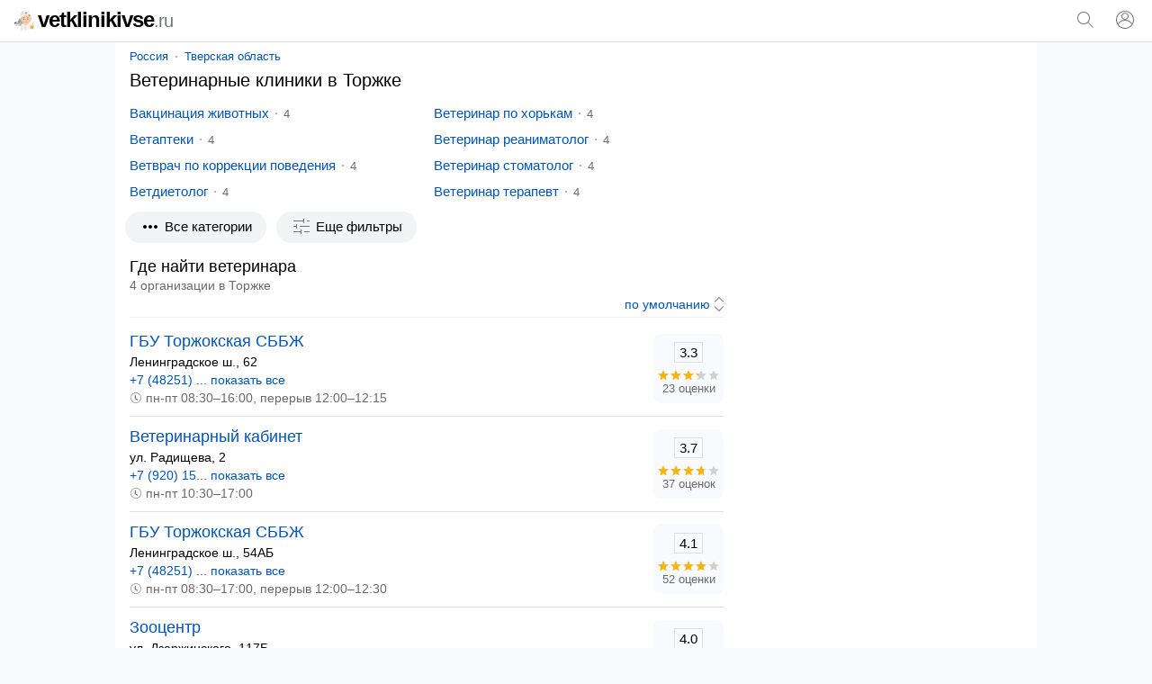

--- FILE ---
content_type: text/html; charset=UTF-8
request_url: https://vetklinikivse.ru/torzhok/
body_size: 15418
content:
<!doctype html><html lang="ru"><head><base href="https://vetklinikivse.ru/"/><title>Ветклиники в Торжке с адресами, телефонами и отзывами</title><meta charset="UTF-8" /><meta name="viewport" content="width=device-width, initial-scale=1.0"><meta name="description" content="Ветеринарные клиники в Торжке с телефонами, графиком работы, предоставляемыми услугами, пользовательскими оценками, поиском, отзывами, сайтами и адресами ближайших ветклиник." /><link rel="canonical" href="https://vetklinikivse.ru/torzhok/"/><link rel="icon" href="favicon.svg" type="image/svg+xml"/><style>body,form[action*="https"] svg,select+svg,fieldset label:last-of-type,a[href="/"],ol li,ol li:last-child,ol div,ol div svg,ol span span,button[type],blockquote svg,ymaps ul,ymaps ul li,ymaps ins[onclick]{margin:0}input[type="submit"],ul,ol,ol li li,button,ymaps ul,ymaps ul li{padding:0}main{margin:0 auto;max-width:1024px}select,label,a[href*="map/"],h2 span,span.title,ol span span,mark,abbr,var{display:block}header span,input[type="search"],input[type="submit"],select[name="sr"],ol div,ol span,ol ol,svg,cite,blockquote b,section a,section span{display:inline-block;vertical-align:middle}var a,footer span,footer a{display:inline-block;vertical-align:top}input[type="submit"],input[type="submit"][id="view"],select[name="sr"],#clear_filter,svg[onclick],ins[onclick],button{cursor:pointer}header i,h1,h2,h3,h4,blockquote b{font-weight:normal}header i,dfn,cite,em,var{font-style:normal}nav,ol div,sub,cite,blockquote b{font-size:13px}select[name="sr"],h2 span,ol ol,mark,footer{font-size:14px}#clear_filter,a,ins[onclick]{color:#0054b9}#clear_filter:hover,a:hover,ins[onclick]:hover{text-decoration:underline}article aside,form[method="post"],h1,h2,h3,h4,p,span.title,ul,ol,blockquote,section,div#ymap{margin:0 16px 16px 16px}select[id],fieldset,label{margin:0 0 16px 0}h2 span,ol div,sub,mark,cite,em,blockquote b{color:#6a6a6a}p+form{margin-bottom:4px}input[type="search"],input[type="submit"],select[name="sr"]{-webkit-appearance:none}input[type="search"]{border:1px solid #70757a;border-radius:80px}ul,ol{list-style:none}p{line-height:20px}#clear_filter,a,ins[onclick],section a:hover,section a.selected,section span{text-decoration:none}select[name="sr"]{background-color:#fff}body,abbr,samp{font-family:arial,sans-serif}ol a,ol ~ ol ins[onclick]{font-size:18px}#cat,#sub{overflow:hidden}body{font-size:15px}@media screen and (min-width: 1000px){body{background:#f8fafd}}header{padding:12px 0;border-bottom:1px solid #dddfe5;position:relative;background:#fff}header span{width:calc(100% - 102px);color:#000;font-size:24px;line-height:20px;letter-spacing:-1px;font-weight:bold;margin:0 0 0 16px}header i{font-size:20px;color:#70757a}header svg{margin-top:-2px}header input[type="submit"]{margin:0 16px;padding:8px 16px;border-radius:80px;background:#f1f3f4;color:#000}main{padding:8px 0}@media screen and (min-width: 1000px){main{background:#fff}}nav{margin:0 0 8px 16px}nav a{position:relative;margin:0 10px}nav a:first-child{margin:0 8px 0 0}nav a:last-child:after{content:none}nav a:after{content:"";width:2px;height:2px;background:#999;position:absolute;border-radius:80px;margin:7px 0 0px 8px}@media screen and (max-width: 999px){nav{white-space:nowrap;-webkit-overflow-scrolling:touch;overflow-x:auto;overflow-y:hidden;position:relative;-webkit-user-select:none;-webkit-tap-highlight-color:transparent}}@media screen and (max-width: 767px){article aside{margin-left:0;margin-right:0}article+aside{margin:0 0 16px 0 !important}}@media screen and (max-width: 999px){article+aside{margin:0 16px 16px 16px}}@media screen and (min-width: 1000px){article{width:calc(100% - 332px);margin-right:16px;display:inline-block;vertical-align:top}article+aside{position:sticky;position:-webkit-sticky;top:16px;width:300px;display:inline-block;vertical-align:top}}article h4{margin-top:24px}form[action*="https"]{display:none;position:absolute;top:0;padding:16px;background:#fff;z-index:1000;width:calc(100% - 32px);border-bottom:solid 1px #f1f1f1;box-shadow:0 6px 18px #0e152f1a, 0 -2px 6px #0e152f05}form.sort{text-align:right;margin:0 16px 4px 16px;padding:0 0 4px 0;border-bottom:solid 1px #f1f1f1}form.sort svg{margin-right:-5px}form[method="post"]{padding:12px;background:#f8fafd;border-radius:16px}form+script+div{display:inline-block}input[type="search"]{width:calc(100% - 133px);padding:8px}input[type="submit"]{width:auto;border:none;background:none;color:#0054b9;font-size:15px}input[type="submit"]:hover{text-decoration:underline}input[type="submit"][id="view"]{font-size:15px;margin:-4px 32px 0 32px}@media screen and (max-width: 320px){input[type="submit"][id="view"]{margin:-4px 22px 0 22px}}input[type="checkbox"]{margin:0 8px 0 0}select[name="sr"]{border:none;width:auto;color:#0054b9;text-align-last:right}fieldset{border:solid 1px #dfe1e5;border-radius:8px;padding:16px}@media screen and (min-width: 1000px){fieldset{columns:2}}legend{font-size:13.3333px;margin:0 0 0 2px;color:#757575}label:last-of-type{margin-bottom:32px}a[href^="user"]{margin:0 10px 0 16px}a[href="/"]{color:#000}a[href="/"]:hover{text-decoration:none}a[href*="map/"]{padding:8px;background:#f1f3f4;color:#000;border-radius:80px;text-align:center;position:relative;width:263px;height:19px;margin:0 auto 16px}a[href*="map/"] svg{margin:-3px 0 0 4px}h1{font-size:20px;line-height:23px}h2{font-size:18px;line-height:21px}h2:first-of-type{margin-bottom:0}h2+aside{margin-top:16px}h2+var{margin-top:16px}h3{font-size:17px;line-height:18px}h4{font-size:16px;line-height:18px}p a+svg{margin-left:4px}span.title{font-size:18px;line-height:21px}ul li{margin:0 0 12px 0}ul li:last-child{margin-bottom:0}#cat{max-height:114px}@media screen and (min-width: 768px){#cat ul{columns:2;column-gap:16px}}#sub{max-height:114px}@media screen and (min-width: 768px){#sub ul{columns:2;column-gap:16px}}.more{max-height:100% !important}@media screen and (max-width: 767px){.more ul{margin-bottom:10px}}ol li{padding:12px 0;border-top:solid 1px #dfe1e5}ol li:last-child{padding-bottom:0}ol li:first-child{padding-top:0;border:none}ol li li{border:none;margin:0 0 4px 0}ol div{width:70px;text-align:center;background:#f8fafd;padding:9px 4px;border-radius:8px}ol div+svg{margin:8px 8px 0 0}ol span span{margin:-16px 0 0 0;position:relative}ol ol{width:calc(100% - 86px);margin:0 8px 0 0}ol svg[onclick]{margin:4px 24px 0 0}ol ~ ol ins[onclick]{margin-right:8px}ol ~ ol ins[onclick]:last-child{font-weight:normal;font-size:14px}svg{margin:-3px 4px 0 0;fill:#70757a}sub{margin:0 0 0 8px;position:relative;padding:0 0 0 8px;vertical-align:baseline}sub:before{content:"";margin-right:8px;width:2px;height:2px;background:#999;position:absolute;border-radius:80px;margin:8px 0 0 -9px}mark{background:none;margin:0 0 0 16px}button{border:none;font-size:15px;color:#0054b9;background:transparent;margin:4px 0 16px 11px}button[onclick="subcat()"],button[onclick="cat()"],button[onclick="category()"]{background:#f1f3f4;color:#000;padding:8px 16px;border-radius:80px;height:35px}button[onclick="filter()"]{background:#f1f3f4;color:#000;padding:8px 16px;border-radius:80px;height:35px}button:focus{outline:none}button:hover{text-decoration:underline}button[disabled]{opacity:0.5;cursor:default}button[disabled]:hover{text-decoration:none}button+a[href*="/metro/"]{margin-left:16px;background:#f1f3f4;color:#000;padding:8px 16px;border-radius:80px;height:35px}button[onclick]+form+div{display:inline-block}cite{margin:10px 0 0 0;width:calc(100% - 24px)}cite:before,cite:after{content:'"'}abbr{padding:2px 0;font-size:15px;border:solid 1px #dddfe5;width:30px;margin:0 auto 4px auto;color:#000}blockquote{padding:12px;border-radius:16px;border:1px solid #dadce0}blockquote div{border-left:solid 4px #ffee58;border-right:none;border-top:none;border-bottom:none;background:#fffde7;padding:4px 4px 4px 8px;margin:4px 0 0 0px}blockquote b{margin:0 0 0 8px;width:calc(100% - 28px)}blockquote p{margin:0 0 0 27px}blockquote p:last-of-type{margin-bottom:0}section a svg{margin-top:-3px;margin-right:0;fill:#0054b9}section a,section span{text-decoration:none;min-width:32px;min-height:32px;line-height:32px;text-align:center;border-radius:80px;margin:8px 12px 0 0}section a:hover,section a.selected,section span{background:#dfe1e5}section span{color:#777}div#ymap{height:350px;border:solid 1px #ebecec;border-radius:8px;overflow:hidden}div.map{position:relative}var{margin:0 16px 0 8px}var a{margin:0 16px 16px 8px}var a:last-of-type:after{content:none}var a:after{content:"";width:2px;height:2px;background:#000;position:absolute;border-radius:80px;margin:9px 0 0px 10px}ymaps ul{columns:1;column-gap:0}ymaps ul li{border:none}ymaps svg[onclick]{margin:2px 16px 0 0}ymaps span{display:inline-block;vertical-align:top;position:relative;margin:0}ymaps span span{margin:0;position:absolute;left:0}hr{background-color:#dadce0;border:0;height:1px;left:0;margin-top:17px;position:absolute;width:100%}footer{padding:0 0 16px 0;background:#f2f2f2;display:flex;flex-wrap:wrap;justify-content:space-around;align-content:center;align-items:center}footer span,footer a{margin:16px 16px 0 16px}footer a{color:#616161} </style><meta name="yandex-verification" content="c535029f245e6ffc" /><meta name="google-site-verification" content="R8Fb18-zZjoBykhnhhvQQnAhsDq7LirDcuu0WSLEiU0" /><script>window.yaContextCb=window.yaContextCb||[]</script><script src="https://yandex.ru/ads/system/context.js" async></script><script type="application/ld+json">{"@context": "https://schema.org","@type": "BreadcrumbList","itemListElement":[{"@type": "ListItem","position": 1,"item":{"@id": "https://vetklinikivse.ru/torzhok/","name": "Торжок"}}]}</script></head><body><script>window.yaContextCb.push(()=>{Ya.Context.AdvManager.render({"blockId": "R-A-2451770-4","type": "fullscreen","platform": "touch"})})</script><script type="text/javascript" > (function(m,e,t,r,i,k,a){m[i]=m[i]||function(){(m[i].a=m[i].a||[]).push(arguments)}; m[i].l=1*new Date(); for (var j = 0; j < document.scripts.length; j++) {if (document.scripts[j].src === r) { return; }} k=e.createElement(t),a=e.getElementsByTagName(t)[0],k.async=1,k.src=r,a.parentNode.insertBefore(k,a)}) (window, document, "script", "https://mc.yandex.ru/metrika/tag.js", "ym"); ym(91530771, "init", { clickmap:true, trackLinks:true, accurateTrackBounce:true }); </script> <noscript><div><img src="https://mc.yandex.ru/watch/91530771" style="position:absolute; left:-9999px;" alt="" /></div></noscript><script async src="https://www.googletagmanager.com/gtag/js?id=G-4DGCJW3L1G"></script> <script> window.dataLayer = window.dataLayer || []; function gtag(){dataLayer.push(arguments);} gtag('js', new Date()); gtag('config', 'G-4DGCJW3L1G'); </script><header><span><a href="/"><svg xmlns="http://www.w3.org/2000/svg" viewBox="0 0 512 512" width="22" height="22"><path style="fill:#E2AF66;" d="M468.442,408.483c-4.757,0-8.614-3.857-8.614-8.614V337.85c0-13.616,11.077-24.693,24.693-24.693 c4.116,0,7.465-3.349,7.465-7.465c0-4.757,3.857-8.614,8.614-8.614c4.757,0,8.614,3.857,8.614,8.614 c0,13.616-11.077,24.693-24.693,24.693c-4.116,0-7.465,3.349-7.465,7.465v62.019C477.056,404.628,473.199,408.483,468.442,408.483z" /><path style="fill:#B3B3B3;" d="M236.479,275.096l38.316,115.172H61.606c-26.209,0-48.605-16.366-57.494-39.451 C1.459,343.949,0,336.472,0,328.662v-12.197c0-12.519,10.153-22.66,22.672-22.66h60.021l5.478-22.832 c3.067-12.806,11.761-23.533,23.648-29.184c5.926-2.814,12.335-4.238,18.755-4.238c5.582,0,11.175,1.08,16.458,3.227 L236.479,275.096z"/><path style="fill:#4D4D4D;" d="M37.901,293.805v11.118c0,13.116-10.624,23.74-23.728,23.74H0v-12.197 c0-12.519,10.153-22.66,22.672-22.66L37.901,293.805L37.901,293.805z"/><path style="fill:#E6E6E6;" d="M141.864,376.589v13.679H61.606c-26.209,0-48.605-16.366-57.494-39.451H116.08 C130.321,350.817,141.864,362.359,141.864,376.589z"/><path style="fill:#4D4D4D;" d="M118.866,304.137c-4.757,0-8.614-3.857-8.614-8.614v-18.949c0-4.757,3.857-8.614,8.614-8.614 s8.614,3.857,8.614,8.614v18.949C127.48,300.281,123.623,304.137,118.866,304.137z"/><path style="fill:#F2F2F2;" d="M422.824,396.252v104.262H172.45V396.252c0-30.102,18.732-55.84,45.171-66.177 c8.017-3.135,16.734-4.858,25.853-4.858h108.316c9.119,0,17.836,1.711,25.841,4.847C404.08,340.4,422.824,366.138,422.824,396.252z" /><path style="fill:#E6E6E6;" d="M287.243,325.216h-43.765c-39.228,0-71.031,31.801-71.031,71.031V500.51h43.765V396.247 C216.212,357.019,248.013,325.216,287.243,325.216z"/><g><circle style="fill:#CCCCCC;" cx="274.792" cy="389.815" r="7.752"/><circle style="fill:#CCCCCC;" cx="274.792" cy="466.765" r="7.752"/><circle style="fill:#CCCCCC;" cx="274.792" cy="428.29" r="7.752"/></g><path style="fill:#F9C573;" d="M512,368.979l-36.023,11.7c-6.84-3.341-14.525-5.222-22.651-5.222s-15.81,1.88-22.651,5.222 l-36.023-11.7l6.177,17.956c3.225,9.374,4.113,19.475,2.001,29.161c-0.925,4.239-1.328,8.672-1.139,13.231 c1.107,26.738,22.939,48.469,49.682,49.454c29.432,1.084,53.633-22.453,53.633-51.644c0-3.465-0.342-6.85-0.993-10.124 c-1.997-10.034-1.519-20.402,1.809-30.076L512,368.979z"/><g><path style="fill:#4D4D4D;" d="M434.753,432.411c-3.805,0-6.891-3.086-6.891-6.891v-12.251c0-3.805,3.086-6.891,6.891-6.891 c3.805,0,6.891,3.086,6.891,6.891v12.251C441.644,429.325,438.558,432.411,434.753,432.411z"/><path style="fill:#4D4D4D;" d="M473.802,432.411c-3.805,0-6.891-3.086-6.891-6.891v-12.251c0-3.805,3.086-6.891,6.891-6.891 s6.891,3.086,6.891,6.891v12.251C480.693,429.325,477.607,432.411,473.802,432.411z"/></g><g><path style="fill:#E0B394;" d="M178.278,228.142c-14.241-0.632-25.577-12.381-25.577-26.772c0-14.793,11.99-26.795,26.795-26.795 c1.332,0,2.642,0.092,3.928,0.287"/><path style="fill:#E0B394;" d="M416.961,228.142c14.241-0.632,25.589-12.381,25.589-26.772c0-14.793-12.002-26.795-26.806-26.795 c-1.332,0-2.653,0.103-3.928,0.287"/></g><path style="fill:#E6E6E6;" d="M377.63,330.063l-41.243,29.965c-23.108,16.791-54.405,16.791-77.524,0l-41.243-29.953 c8.017-3.135,16.734-4.858,25.853-4.858h108.316C360.908,325.216,369.625,326.928,377.63,330.063z"/><path style="fill:#CCCCCC;" d="M305.104,325.216v175.297h-14.931V325.216c0-4.123,3.342-7.465,7.465-7.465 S305.104,321.093,305.104,325.216z"/><path style="fill:#F7CBA4;" d="M383.538,309.701l-47.146,34.248c-23.108,16.791-54.405,16.791-77.524,0l-47.146-34.248 c-24.911-18.1-38.395-48.031-35.431-78.684l8.177-84.622c5.639-58.287,54.612-102.757,113.162-102.757 c29.275,0,56.162,11.118,76.433,29.517c5.122,4.651,9.82,9.762,14.012,15.287c12.45,16.32,20.616,36.166,22.717,57.954v0.011 l8.177,84.611C421.933,261.671,408.449,291.601,383.538,309.701z"/><path style="fill:#E8BA97;" d="M205.632,247.689c-0.792,13.403,3.572,26.588,12.209,36.867l49.274,60.549 c2.573,3.067,5.49,5.639,8.648,7.695c-5.926-2.067-11.623-5.03-16.895-8.855l-47.146-34.249 c-24.911-18.1-38.383-48.031-35.42-78.684l8.166-84.622c5.582-57.713,53.658-101.884,111.463-102.723 c-35.604,0.861-75.92,34.421-78.022,70.162L205.632,247.689z"/><path style="fill:#666666;" d="M410.792,146.395v0.011c-25.738,0-44.884-44.16-44.884-44.16l22.166-13.805 C400.525,104.762,408.691,124.608,410.792,146.395z"/><polyline style="fill:#F2F2F2;" points="280.051,102.245 396.955,102.245 396.955,11.487 198.31,11.487 198.31,102.245 "/><polyline style="fill:#CCCCCC;" points="213.196,102.245 234.485,102.245 234.485,11.487 198.31,11.487 198.31,102.245 "/><polygon style="fill:#F76B4F;" points="323.857,48.252 306.247,48.252 306.247,30.642 289.02,30.642 289.02,48.252 271.408,48.252  271.408,65.479 289.02,65.479 289.02,83.09 306.247,83.09 306.247,65.479 323.857,65.479 "/><path style="fill:#C0E7F9;" d="M256.801,97.078c0,27.587-22.361,49.96-49.949,49.96c-11.485,0-22.063-3.87-30.504-10.394 c-11.83-9.131-19.456-23.464-19.456-39.566c0-27.587,22.361-49.96,49.96-49.96c10.222,0,19.72,3.067,27.633,8.338 C247.934,64.415,256.801,79.713,256.801,97.078z"/><path style="fill:#E6F6FC;" d="M256.801,97.078c0,27.587-22.361,49.96-49.949,49.96c-11.485,0-22.063-3.87-30.504-10.394 l58.137-81.188C247.934,64.415,256.801,79.713,256.801,97.078z"/><path style="fill:#F2F2F2;" d="M342.594,269.894c0,0-0.655,1.608-2.033,4.146c-0.333,0.655-0.724,1.344-1.16,2.09 c-0.517,0.735-1.114,1.482-1.757,2.32s-1.378,1.688-2.159,2.63c-0.276,0.356-0.574,0.655-0.896,0.965 c-0.115,0.115-0.241,0.23-0.368,0.345c-0.448,0.413-0.907,0.85-1.378,1.286c-0.942,0.884-1.964,1.757-3.032,2.676 c-1.126,0.827-2.331,1.608-3.572,2.458c-0.62,0.425-1.263,0.838-1.918,1.252c-0.655,0.391-1.355,0.712-2.067,1.068 c-1.401,0.712-2.86,1.401-4.364,2.09c-3.101,1.057-6.328,2.297-9.774,2.814c-3.4,0.792-6.948,0.919-10.486,1.091 c-3.537-0.172-7.086-0.287-10.486-1.08c-3.446-0.517-6.673-1.757-9.774-2.814c-1.505-0.678-2.963-1.367-4.376-2.079 c-0.701-0.356-1.401-0.678-2.067-1.068c-0.643-0.425-1.286-0.827-1.907-1.252c-1.24-0.85-2.458-1.642-3.583-2.458 c-1.068-0.919-2.079-1.803-3.032-2.676c-0.471-0.448-0.919-0.873-1.367-1.298c-0.161-0.149-0.322-0.299-0.482-0.448 c-0.276-0.276-0.54-0.54-0.77-0.85c-0.747-0.907-1.47-1.746-2.102-2.573c-0.62-0.838-1.229-1.573-1.734-2.309 c-0.459-0.781-0.884-1.493-1.24-2.148c-1.436-2.619-2.033-4.181-2.033-4.181s1.7,0.517,4.318,1.573 c0.666,0.253,1.355,0.563,2.125,0.873c0.815,0.241,1.654,0.551,2.55,0.85c0.907,0.299,1.815,0.666,2.779,1.011 c0.953,0.368,2.033,0.609,3.101,0.93c1.068,0.31,2.136,0.689,3.25,1.022c1.16,0.253,2.32,0.551,3.514,0.838 c0.597,0.138,1.183,0.31,1.78,0.471c0.609,0.138,1.24,0.218,1.861,0.345c1.252,0.218,2.504,0.471,3.756,0.758 c2.607,0.241,5.18,0.815,7.867,0.919c2.653,0.345,5.364,0.253,8.051,0.413c2.699-0.161,5.409-0.057,8.063-0.402 c2.688-0.092,5.26-0.678,7.867-0.919c1.252-0.276,2.504-0.528,3.756-0.747c0.62-0.126,1.252-0.207,1.861-0.345 c0.597-0.172,1.194-0.333,1.78-0.471c1.194-0.287,2.354-0.597,3.514-0.838c1.126-0.333,2.194-0.712,3.262-1.022 c1.057-0.322,2.159-0.574,3.078-0.93c0.942-0.322,1.826-0.678,2.722-0.953c0.884-0.299,1.711-0.597,2.527-0.838 c0.804-0.345,1.516-0.678,2.194-0.942C340.929,270.376,342.594,269.894,342.594,269.894z"/><g><path style="fill:#4D4D4D;" d="M334.589,282.045c-0.115,0.115-0.241,0.23-0.368,0.345c-0.448,0.413-0.907,0.85-1.378,1.286 c-0.942,0.884-1.964,1.757-3.032,2.676c-1.126,0.827-2.331,1.608-3.572,2.458c-0.62,0.425-1.263,0.838-1.918,1.252 c-0.655,0.391-1.355,0.712-2.067,1.068c-1.401,0.712-2.86,1.401-4.364,2.09c-3.101,1.057-6.328,2.297-9.774,2.814 c-3.4,0.792-6.948,0.919-10.486,1.091c-3.537-0.172-7.086-0.287-10.486-1.08c-3.446-0.517-6.673-1.757-9.774-2.814 c-1.505-0.678-2.963-1.367-4.376-2.079c-0.701-0.356-1.401-0.678-2.067-1.068c-0.643-0.425-1.286-0.827-1.907-1.252 c-1.24-0.85-2.458-1.642-3.583-2.458c-1.068-0.919-2.079-1.803-3.032-2.676c-0.471-0.448-0.919-0.873-1.367-1.298 c-0.161-0.149-0.322-0.299-0.482-0.448c0.368,0.126,0.735,0.253,1.114,0.379c0.907,0.299,1.815,0.655,2.779,0.999 c0.953,0.379,2.033,0.62,3.101,0.942c1.068,0.31,2.136,0.678,3.25,1.022c1.16,0.241,2.32,0.551,3.514,0.838 c0.597,0.138,1.183,0.299,1.78,0.459c0.609,0.138,1.24,0.218,1.861,0.345c1.252,0.218,2.504,0.482,3.756,0.758 c2.607,0.253,5.18,0.827,7.867,0.919c2.653,0.356,5.364,0.253,8.051,0.425c2.699-0.161,5.409-0.057,8.063-0.413 c2.688-0.092,5.26-0.666,7.867-0.907c1.252-0.276,2.504-0.54,3.756-0.758c0.62-0.126,1.252-0.207,1.861-0.345 c0.597-0.161,1.194-0.322,1.78-0.459c1.194-0.287,2.354-0.597,3.514-0.838c1.126-0.345,2.194-0.724,3.262-1.022 c1.057-0.322,2.159-0.586,3.078-0.93c0.942-0.333,1.826-0.678,2.722-0.965C333.888,282.286,334.244,282.16,334.589,282.045z"/><path style="fill:#4D4D4D;" d="M246.505,231.421c-4.757,0-8.614-3.857-8.614-8.614V209.03c0-4.757,3.857-8.614,8.614-8.614 s8.614,3.857,8.614,8.614v13.777C255.119,227.565,251.262,231.421,246.505,231.421z"/></g><g><path style="fill:#666666;" d="M329.067,175.723c0,0,0.023-0.229,0.1-0.621c0.088-0.38,0.178-0.981,0.371-1.661 c0.086-0.351,0.198-0.718,0.325-1.121c0.167-0.409,0.39-0.82,0.628-1.286c0.235-0.469,0.533-0.931,0.845-1.452 c0.315-0.528,0.69-0.929,1.075-1.439c0.391-0.49,0.83-0.965,1.29-1.475c0.486-0.461,1.013-0.914,1.573-1.37 c1.097-0.966,2.437-1.664,3.834-2.441c1.445-0.611,2.978-1.274,4.62-1.58c1.626-0.423,3.332-0.523,5.033-0.602 c1.701,0.078,3.408,0.169,5.035,0.589c1.644,0.303,3.178,0.969,4.624,1.576c1.398,0.775,2.739,1.472,3.837,2.439 c0.559,0.457,1.088,0.912,1.575,1.37c0.459,0.511,0.897,0.99,1.29,1.477c0.379,0.508,0.773,0.925,1.061,1.432 c0.289,0.505,0.57,0.958,0.797,1.416c0.226,0.459,0.446,0.864,0.611,1.271c0.15,0.425,0.284,0.81,0.382,1.174 c0.218,0.704,0.309,1.309,0.393,1.688c0.074,0.392,0.09,0.614,0.09,0.614s-0.238-0.006-0.64-0.045 c-0.39-0.051-0.997-0.076-1.666-0.173c-0.347-0.036-0.701-0.1-1.09-0.152c-0.415-0.02-0.823-0.077-1.268-0.111 c-0.872-0.092-1.781-0.229-2.782-0.268c-0.492-0.032-0.968-0.103-1.467-0.145c-0.516-0.007-1.024-0.033-1.53-0.071 c-0.99-0.129-2.066-0.053-3.065-0.178c-1.051,0.038-2.057-0.091-3.099-0.059c-1.024-0.077-2.06,0.005-3.088-0.068 c-1.028,0.07-2.064-0.02-3.091,0.055c-1.043-0.037-2.049,0.096-3.102,0.054c-1,0.124-2.079,0.047-3.069,0.177 c-0.505,0.038-1.014,0.065-1.531,0.071c-0.498,0.041-0.973,0.117-1.467,0.147c-1.02,0.055-1.867,0.152-2.719,0.225 c-0.447,0.034-0.865,0.067-1.252,0.095c-0.412,0.075-0.789,0.157-1.147,0.204c-0.695,0.123-1.302,0.152-1.688,0.201 C329.297,175.723,329.067,175.723,329.067,175.723z"/><path style="fill:#666666;" d="M226.811,175.723c0,0,0.023-0.229,0.1-0.621c0.088-0.38,0.178-0.981,0.371-1.661 c0.086-0.351,0.198-0.718,0.325-1.121c0.167-0.409,0.39-0.82,0.628-1.286c0.235-0.469,0.533-0.931,0.845-1.452 c0.315-0.528,0.69-0.929,1.075-1.439c0.39-0.49,0.83-0.965,1.29-1.475c0.486-0.461,1.013-0.914,1.573-1.37 c1.097-0.966,2.437-1.664,3.834-2.441c1.445-0.611,2.978-1.274,4.62-1.58c1.626-0.423,3.332-0.523,5.033-0.602 c1.701,0.078,3.408,0.169,5.035,0.589c1.644,0.303,3.178,0.969,4.624,1.576c1.398,0.775,2.739,1.472,3.837,2.439 c0.559,0.457,1.088,0.912,1.575,1.37c0.459,0.511,0.897,0.99,1.29,1.477c0.379,0.508,0.773,0.925,1.061,1.432 c0.289,0.505,0.57,0.958,0.797,1.416c0.226,0.459,0.446,0.864,0.611,1.271c0.15,0.425,0.284,0.81,0.382,1.174 c0.218,0.704,0.309,1.309,0.393,1.688c0.073,0.392,0.09,0.614,0.09,0.614s-0.238-0.006-0.64-0.045 c-0.39-0.051-0.997-0.076-1.666-0.173c-0.347-0.036-0.701-0.1-1.09-0.152c-0.415-0.02-0.823-0.077-1.268-0.111 c-0.872-0.092-1.781-0.229-2.782-0.268c-0.492-0.032-0.968-0.103-1.467-0.145c-0.516-0.007-1.024-0.033-1.53-0.071 c-0.99-0.129-2.066-0.053-3.065-0.178c-1.051,0.038-2.057-0.091-3.099-0.059c-1.024-0.077-2.06,0.005-3.088-0.068 c-1.028,0.07-2.064-0.02-3.091,0.055c-1.043-0.037-2.049,0.096-3.102,0.054c-1,0.124-2.079,0.047-3.069,0.177 c-0.505,0.038-1.014,0.065-1.531,0.071c-0.498,0.041-0.973,0.117-1.467,0.147c-1.02,0.055-1.867,0.152-2.719,0.225 c-0.447,0.034-0.865,0.067-1.252,0.095c-0.412,0.075-0.789,0.157-1.147,0.204c-0.695,0.123-1.302,0.152-1.688,0.201 C227.042,175.723,226.811,175.723,226.811,175.723z"/></g><path style="fill:#4D4D4D;" d="M348.762,231.421c-4.757,0-8.614-3.857-8.614-8.614V209.03c0-4.757,3.857-8.614,8.614-8.614 s8.614,3.857,8.614,8.614v13.777C357.375,227.565,353.519,231.421,348.762,231.421z"/><path style="fill:#E8BA97;" d="M310.841,196.396v40.772c0,7.294-5.914,13.208-13.208,13.208l0,0 c-7.294,0-13.208-5.914-13.208-13.208v-40.772"/><path style="fill:#999999;" d="M123.225,248.163l-13.014-42.753c-1.472-4.838,3.156-9.335,7.934-7.678 c15.01,5.207,41.109,18.376,52.816,49.061c16.94,44.404,9.935,51.411,9.935,51.411L123.225,248.163z"/><circle style="fill:#666666;" cx="453.327" cy="444.657" r="8.614"/><path style="fill:#FFFFFF;" d="M218.326,97.078c0,6.34-5.138,11.48-11.478,11.48c-2.639,0-5.07-0.889-7.009-2.389 c-2.719-2.098-4.471-5.392-4.471-9.092c0-6.34,5.138-11.48,11.48-11.48c2.349,0,4.532,0.705,6.35,1.916 C216.288,89.573,218.326,93.088,218.326,97.078z"/></svg>vetklinikivse<i>.ru</i></a></span><svg onclick="openSearch();" xmlns="http://www.w3.org/2000/svg" viewBox="0 0 24 24" width="24" height="24"><path fill="#70757a" d="M20.87,20.17l-5.59-5.59C16.35,13.35,17,11.75,17,10c0-3.87-3.13-7-7-7s-7,3.13-7,7s3.13,7,7,7c1.75,0,3.35-0.65,4.58-1.71 l5.59,5.59L20.87,20.17z M10,16c-3.31,0-6-2.69-6-6s2.69-6,6-6s6,2.69,6,6S13.31,16,10,16z"></path></svg><script>function openSearch(){document.getElementById("search").style.display = "block";}</script><form id="search" action="https://vetklinikivse.ru/search.htm" method="get" target="_self"><input type="hidden" name="searchid" value="2723194"/><input type="hidden" name="l10n" value="ru"/><input type="hidden" name="reqenc" value=""/><input type="search" name="text" value="" placeholder="Поиск организаций"/><input type="submit" value="Найти"/><svg onclick="closeSearch();" xmlns="http://www.w3.org/2000/svg" height="24" viewBox="0 0 24 24" width="24"><path d="M12.71,12l8.15,8.15l-0.71,0.71L12,12.71l-8.15,8.15l-0.71-0.71L11.29,12L3.15,3.85l0.71-0.71L12,11.29l8.15-8.15l0.71,0.71 L12.71,12z"></path></svg></form><script>function closeSearch(){document.getElementById("search").style.display = "none";}</script><a href="user/login" title="Логин"><svg xmlns="http://www.w3.org/2000/svg" height="24" viewBox="0 0 24 24" width="24"><path d="M12,2C6.48,2,2,6.48,2,12c0,1.82,0.5,3.53,1.35,5l0,0c0.21,0.36,0.44,0.71,0.7,1.04c0.01,0.02,0.02,0.03,0.03,0.05 c0.51,0.66,1.1,1.26,1.76,1.78c0.03,0.03,0.07,0.05,0.1,0.07c0.29,0.22,0.59,0.42,0.9,0.61c0.06,0.04,0.12,0.07,0.18,0.11 c0.69,0.4,1.43,0.72,2.21,0.94c0.1,0.03,0.2,0.05,0.3,0.08c0.3,0.08,0.6,0.14,0.9,0.19c0.11,0.02,0.23,0.04,0.34,0.05 C11.17,21.97,11.58,22,12,22s0.83-0.03,1.23-0.08c0.12-0.01,0.23-0.03,0.34-0.05c0.31-0.05,0.61-0.11,0.9-0.19 c0.1-0.03,0.2-0.05,0.3-0.08c0.78-0.23,1.52-0.54,2.21-0.94c0.06-0.03,0.12-0.07,0.18-0.11c0.31-0.19,0.61-0.39,0.9-0.61 c0.03-0.03,0.07-0.05,0.1-0.07c0.66-0.52,1.25-1.11,1.76-1.78c0.01-0.01,0.02-0.03,0.03-0.05c0.25-0.33,0.49-0.68,0.7-1.04l0,0 C21.5,15.53,22,13.82,22,12C22,6.48,17.52,2,12,2z M18.81,17.86c-0.02,0.02-0.04,0.04-0.05,0.06c-0.22,0.25-0.45,0.48-0.69,0.7 c-0.03,0.03-0.06,0.06-0.09,0.09c-0.8,0.71-1.71,1.28-2.71,1.67c-0.03,0.01-0.06,0.02-0.09,0.03c-0.29,0.11-0.58,0.2-0.88,0.28 c-0.07,0.02-0.14,0.04-0.21,0.05c-0.27,0.07-0.54,0.11-0.82,0.16c-0.08,0.01-0.16,0.03-0.24,0.04C12.7,20.98,12.35,21,12,21 s-0.7-0.02-1.04-0.07c-0.08-0.01-0.16-0.02-0.24-0.04c-0.28-0.04-0.55-0.09-0.82-0.16c-0.07-0.02-0.14-0.04-0.21-0.05 c-0.3-0.08-0.59-0.17-0.88-0.28c-0.03-0.01-0.06-0.02-0.09-0.03c-0.99-0.39-1.91-0.95-2.71-1.67c-0.03-0.03-0.06-0.06-0.1-0.09 c-0.24-0.22-0.47-0.45-0.68-0.7c-0.02-0.02-0.04-0.04-0.05-0.06C4.95,17.59,4.73,17.3,4.53,17C6.19,14.52,9,13,12,13 s5.81,1.52,7.47,4C19.27,17.3,19.05,17.59,18.81,17.86z M12,11.06c-1.65,0-2.98-1.34-2.98-2.98c0-1.64,1.34-2.98,2.98-2.98 c1.65,0,2.98,1.34,2.98,2.98C14.98,9.72,13.64,11.06,12,11.06z M20.02,16.06c-1.76-2.37-4.54-3.93-7.69-4.04 c2.04-0.17,3.65-1.86,3.65-3.94c0-2.19-1.78-3.97-3.98-3.97c-2.2,0-3.98,1.78-3.98,3.97c0,2.08,1.61,3.77,3.65,3.94 c-3.15,0.1-5.93,1.67-7.69,4.04C3.36,14.84,3,13.46,3,12c0-4.96,4.04-9,9-9s9,4.04,9,9C21,13.46,20.64,14.84,20.02,16.06z"></path></svg></a></header><main><nav><a href="russia/">Россия</a><a href="russia/tverskaya-oblast/">Тверская область</a></nav><article><h1>Ветеринарные клиники в Торжке</h1><script>function ready() {var subheight = document.getElementById("sub");if(subheight.offsetHeight >= 114){var div = document.getElementById("sub");div.insertAdjacentHTML("afterend", "<button onclick='subcat()'><svg xmlns='http://www.w3.org/2000/svg' height='24' viewBox='0 0 24 24' width='24'><path fill='#000000' d='M6 10c-1.1 0-2 .9-2 2s.9 2 2 2 2-.9 2-2-.9-2-2-2zm12 0c-1.1 0-2 .9-2 2s.9 2 2 2 2-.9 2-2-.9-2-2-2zm-6 0c-1.1 0-2 .9-2 2s.9 2 2 2 2-.9 2-2-.9-2-2-2z'/></svg><dfn id='dsub'>Все категории</dfn></button>");return false;}}document.addEventListener("DOMContentLoaded", ready);function subcat() {var element = document.getElementById("sub");element.classList.toggle("more");var x = document.getElementById("dsub");if (x.innerHTML === "Скрыть все категории"){x.innerHTML = "Все категории";} else {x.innerHTML = "Скрыть все категории";}}</script><div id="sub"><ul><li><a href="torzhok/vaktsinatsiyazhivotnyh/">Вакцинация животных</a><sub>4</sub></li><li><a href="torzhok/vetapteki/">Ветаптеки</a><sub>4</sub></li><li><a href="torzhok/vetvrachpokorrektsiipovedeniya/">Ветврач по коррекции поведения</a><sub>4</sub></li><li><a href="torzhok/vetdietolog/">Ветдиетолог</a><sub>4</sub></li><li><a href="torzhok/veterinarakusher/">Ветеринар акушер</a><sub>4</sub></li><li><a href="torzhok/veterinarallergolog/">Ветеринар аллерголог</a><sub>4</sub></li><li><a href="torzhok/veterinaranesteziolog/">Ветеринар анестезиолог</a><sub>4</sub></li><li><a href="torzhok/veterinarginekolog/">Ветеринар гинеколог</a><sub>4</sub></li><li><a href="torzhok/veterinargomeopat/">Ветеринар гомеопат</a><sub>4</sub></li><li><a href="torzhok/veterinardermatolog/">Ветеринар дерматолог</a><sub>4</sub></li><li><a href="torzhok/veterinardlyakoshki/">Ветеринар для кошки</a><sub>4</sub></li><li><a href="torzhok/veterinardlyakrolikov/">Ветеринар для кроликов</a><sub>4</sub></li><li><a href="torzhok/veterinardlyamorskojsvinki/">Ветеринар для морской свинки</a><sub>4</sub></li><li><a href="torzhok/veterinardlyasobak/">Ветеринар для собак</a><sub>4</sub></li><li><a href="torzhok/veterinarkardiolog/">Ветеринар кардиолог</a><sub>4</sub></li><li><a href="torzhok/veterinaronkolog/">Ветеринар онколог</a><sub>4</sub></li><li><a href="torzhok/veterinaroftalmolog/">Ветеринар офтальмолог</a><sub>4</sub></li><li><a href="torzhok/veterinarpatologoanatom/">Ветеринар патологоанатом</a><sub>4</sub></li><li><a href="torzhok/veterinarpogryzunam/">Ветеринар по грызунам</a><sub>4</sub></li><li><a href="torzhok/veterinarpoptitsam/">Ветеринар по птицам</a><sub>4</sub></li><li><a href="torzhok/veterinarporeptiliyam/">Ветеринар по рептилиям</a><sub>4</sub></li><li><a href="torzhok/veterinarpohorkam/">Ветеринар по хорькам</a><sub>4</sub></li><li><a href="torzhok/veterinarreanimatolog/">Ветеринар реаниматолог</a><sub>4</sub></li><li><a href="torzhok/veterinarstomatolog/">Ветеринар стоматолог</a><sub>4</sub></li><li><a href="torzhok/veterinarterapevt/">Ветеринар терапевт</a><sub>4</sub></li><li><a href="torzhok/veterinarhirurg/">Ветеринар хирург</a><sub>4</sub></li><li><a href="torzhok/veterinarekzoticheskihzhivotnyh/">Ветеринар экзотических животных</a><sub>4</sub></li><li><a href="torzhok/veterinarendokrinolog/">Ветеринар эндокринолог</a><sub>4</sub></li><li><a href="torzhok/veterinarnayalaboratoriya/">Ветеринарная лаборатория</a><sub>4</sub></li><li><a href="torzhok/veterinarnyespravki/">Ветеринарные справки</a><sub>4</sub></li><li><a href="torzhok/gruming/">Груминг</a><sub>4</sub></li><li><a href="torzhok/debikirovanie/">Дебикирование</a><sub>4</sub></li><li><a href="torzhok/kastratsiyazhivotnyh/">Кастрация животных</a><sub>4</sub></li><li><a href="torzhok/obrabotkaotparazitovzhivotnyh/">Обработка от паразитов животных</a><sub>4</sub></li><li><a href="torzhok/obschijanalizkalauzhivotnyh/">Общий анализ кала у животных</a><sub>4</sub></li><li><a href="torzhok/obschijanalizkroviuzhivotnyh/">Общий анализ крови у животных</a><sub>4</sub></li><li><a href="torzhok/obschijanalizmochiuzhivotnyh/">Общий анализ мочи у животных</a><sub>4</sub></li><li><a href="torzhok/oksigenoterapiyadlyazhivotnyh/">Оксигенотерапия для животных</a><sub>4</sub></li><li><a href="torzhok/statsionardlyazhivotnyh/">Стационар для животных</a><sub>4</sub></li><li><a href="torzhok/strizhkazhivotnyh/">Стрижка животных</a><sub>4</sub></li><li><a href="torzhok/uzidlyazhivotnyh/">Узи для животных</a><sub>4</sub></li><li><a href="torzhok/chipirovaniezhivotnyh/">Чипирование животных</a><sub>4</sub></li></ul></div><form method="post" id="filter"><input type="hidden" name="search" value="1"/><input type="hidden" name="marka" /><label>Где ищем организацию?</label><select id="country" name="country" onChange="reload_place(this, 'country_select')"><option value="russia" selected>Россия</option></select><select id="region" name="region" onChange="reload_place(this, 'region_select')"><option value="russia">Любой регион</option><option value="altajskij-kraj" >Алтайский край</option><option value="amurskaya-oblast" >Амурская область</option><option value="arhangelskaya-oblast" >Архангельская область</option><option value="astrahanskaya-oblast" >Астраханская область</option><option value="belgorodskaya-oblast" >Белгородская область</option><option value="bryanskaya-oblast" >Брянская область</option><option value="vladimirskaya-oblast" >Владимирская область</option><option value="volgogradskaya-oblast" >Волгоградская область</option><option value="vologodskaya-oblast" >Вологодская область</option><option value="voronezhskaya-oblast" >Воронежская область</option><option value="evrejskaya-ao" >Еврейская АО</option><option value="zabajkalskij-kraj" >Забайкальский край</option><option value="ivanovskaya-oblast" >Ивановская область</option><option value="irkutskaya-oblast" >Иркутская область</option><option value="kabardino-balkarskaya" >Кабардино-Балкарская Республика</option><option value="kaliningradskaya-oblast" >Калининградская область</option><option value="kaluzhskaya-oblast" >Калужская область</option><option value="kamchatskij-kraj" >Камчатский край</option><option value="karachaevo-cherkessiya" >Карачаево-Черкесская Республика</option><option value="kemerovskaya-oblast-kuzbass" >Кемеровская область - Кузбасс</option><option value="kirovskaya-oblast" >Кировская область</option><option value="kostromskaya-oblast" >Костромская область</option><option value="krasnodarskij-kraj" >Краснодарский край</option><option value="krasnoyarskij-kraj" >Красноярский край</option><option value="kurganskaya-oblast" >Курганская область</option><option value="kurskaya-oblast" >Курская область</option><option value="leningradskaya-oblast" >Ленинградская область</option><option value="lipeckaya-oblast" >Липецкая область</option><option value="magadanskaya-oblast" >Магаданская область</option><option value="moskovskaya-oblast" >Московская область</option><option value="murmanskaya-oblast" >Мурманская область</option><option value="neneckij-ao" >Ненецкий АО</option><option value="nizhegorodskaya-oblast" >Нижегородская область</option><option value="novgorodskaya-oblast" >Новгородская область</option><option value="novosibirskaya-oblast" >Новосибирская область</option><option value="omskaya-oblast" >Омская область</option><option value="orenburgskaya-oblast" >Оренбургская область</option><option value="orlovskaya-oblast" >Орловская область</option><option value="penzenskaya-oblast" >Пензенская область</option><option value="permskij-kraj" >Пермский край</option><option value="primorskij-kraj" >Приморский край</option><option value="pskovskaya-oblast" >Псковская область</option><option value="adygeya" >Республика Адыгея</option><option value="altaj" >Республика Алтай</option><option value="bashkortostan" >Республика Башкортостан</option><option value="buryatiya" >Республика Бурятия</option><option value="dagestan" >Республика Дагестан</option><option value="ingushetiya" >Республика Ингушетия</option><option value="kalmykiya" >Республика Калмыкия</option><option value="kareliya" >Республика Карелия</option><option value="komi" >Республика Коми</option><option value="krym" >Республика Крым</option><option value="marijel" >Республика Марий Эл</option><option value="mordoviya" >Республика Мордовия</option><option value="saha" >Республика Саха (Якутия)</option><option value="severnaya-osetiya" >Республика Северная Осетия</option><option value="tatarstan" >Республика Татарстан</option><option value="tyva" >Республика Тыва</option><option value="hakasiya" >Республика Хакасия</option><option value="rostovskaya-oblast" >Ростовская область</option><option value="ryazanskaya-oblast" >Рязанская область</option><option value="samarskaya-oblast" >Самарская область</option><option value="saratovskaya-oblast" >Саратовская область</option><option value="sahalinskaya-oblast" >Сахалинская область</option><option value="sverdlovskaya-oblast" >Свердловская область</option><option value="smolenskaya-oblast" >Смоленская область</option><option value="stavropolskij-kraj" >Ставропольский край</option><option value="tambovskaya-oblast" >Тамбовская область</option><option value="tverskaya-oblast" selected>Тверская область</option><option value="tomskaya-oblast" >Томская область</option><option value="tulskaya-oblast" >Тульская область</option><option value="tyumenskaya-oblast" >Тюменская область</option><option value="udmurtiya" >Удмуртская Республика</option><option value="ulyanovskaya-oblast" >Ульяновская область</option><option value="habarovskij-kraj" >Хабаровский край</option><option value="hanty-mansijskij-ao-yugra" >Ханты-Мансийский АО - Югра</option><option value="chelyabinskaya-oblast" >Челябинская область</option><option value="chechnya" >Чеченская Республика</option><option value="chuvashiya" >Чувашская Республика</option><option value="chukotskij-ao" >Чукотский АО</option><option value="yamalo-neneckij-ao" >Ямало-Ненецкий АО</option><option value="yaroslavskaya-oblast" >Ярославская область</option></select><select id="city" name="city" onChange="reload_city(this)"><option value="">Любой город</option><option value="bezhetsk" >Бежецк</option><option value="bologoe" >Бологое</option><option value="vyshnij-volochek" >Вышний Волочёк</option><option value="kimry" >Кимры</option><option value="konakovo" >Конаково</option><option value="rzhev" >Ржев</option><option value="tver" >Тверь</option><option value="torzhok" selected>Торжок</option><option value="udomlya" >Удомля</option></select><label>Дополнительные фильтры</label><input type="hidden" name="sr" value="sort_raiting"><fieldset><legend>Контакты</legend><label><input type="checkbox" name="t" >Указан телефон</label><label><input type="checkbox" name="w" >Указан WhatsApp</label><label><input type="checkbox" name="vb" >Указан Viber</label><label><input type="checkbox" name="tg" >Указан Telegram</label><label><input type="checkbox" name="e" >Указан e-mail</label><label><input type="checkbox" name="si" >Указан сайт</label><label><input type="checkbox" name="so" >Указаны социальные сети</label></fieldset><label><input type="checkbox" name="p" >Есть представитель на сайте</label><label><input type="checkbox" name="o" >Компании с отзывами</label><label><input type="checkbox" name="c" >Работают круглосуточно</label><span id="clear_filter" onclick="window.open('/russia/', '_self')">Сбросить</span><input type="submit" value="Показать" id="view" /><button type="submit" id="map_button" name="map" value="1">На карте</button></form><div><script>var form = document.getElementById("filter");form.style.display = "none";function filter() {var x = document.getElementById("filter");if (x.style.display === "none") {x.style.display = "block";} else {x.style.display = "none";}var y = document.getElementById("dfn");if (y.innerHTML === "Скрыть фильтры") {y.innerHTML = "Еще фильтры";} else {y.innerHTML = "Скрыть фильтры";}}</script><button onclick="filter()"><svg xmlns="http://www.w3.org/2000/svg" height="24" viewBox="0 0 24 24" width="24"><path d="M15,17h6v1h-6V17z M11,17H3v1h8v2h1v-2v-1v-2h-1V17z M14,8h1V6V5V3h-1v2H3v1h11V8z M18,5v1h3V5H18z M6,14h1v-2v-1V9H6v2H3v1 h3V14z M10,12h11v-1H10V12z"></path></svg><dfn id="dfn">Еще фильтры</dfn></button></div><h2>Где найти ветеринара <span> 4 организации в Торжке</span></h2><form method="get" class="sort"><input type="hidden" name="fr" value="1"><select name="sr" onchange="this.form.submit()"><option value="sort_raiting" selected>по умолчанию</option><option value="rating_asc" >по возрастанию рейтинга</option><option value="rating_desc" >по убыванию рейтинга</option><option value="created_desc" >сначала размещенные позже</option><option value="created_asc" >сначала размещенные раньше</option></select><svg xmlns="http://www.w3.org/2000/svg" viewBox="0 0 24 24" width="20" height="20"><path d="M12,21.7l-6.4-6.4l0.7-0.7l5.6,5.6l5.6-5.6l0.7,0.7L12,21.7z M18.4,8.6L12,2.3L5.6,8.6l0.7,0.7L12,3.7l5.6,5.6L18.4,8.6z"></path></svg></form><aside><!-- Yandex.RTB R-A-2451770-1 --><div id="yandex_rtb_R-A-2451770-1" style="max-height: 80vh;"></div><script>if(window.screen.width >= 1000) {document.getElementById("yandex_rtb_R-A-2451770-1").style = "max-height: 45vh;";};</script><script>window.yaContextCb.push(()=>{Ya.Context.AdvManager.render({"blockId": "R-A-2451770-1","renderTo": "yandex_rtb_R-A-2451770-1"})})</script></aside><ol><li><ol><li><a href="torzhok/company/gbutorzhokskayasbbzh-torzh_2/" target="_blank">ГБУ Торжокская СББЖ</a></li><li>Ленинградское ш., 62</li><li><ins onclick="window.open('torzhok/company/gbutorzhokskayasbbzh-torzh_2/')">+7 (48251) ... показать все</ins></li><li><em><svg xmlns="http://www.w3.org/2000/svg" height="14" viewBox="0 0 24 24" width="14"><path fill="#70757a" d="M14.97,16.95L10,13.87V7h2v5.76l4.03,2.49L14.97,16.95z M12,3c-4.96,0-9,4.04-9,9s4.04,9,9,9s9-4.04,9-9S16.96,3,12,3 M12,2c5.52,0,10,4.48,10,10s-4.48,10-10,10S2,17.52,2,12S6.48,2,12,2L12,2z"></path></svg>пн-пт 08:30–16:00, перерыв 12:00–12:15</em></li></ol><div><abbr>3.3</abbr><span><svg xmlns="http://www.w3.org/2000/svg" viewBox="0 0 70 14" width="70" height="14"><defs><pattern id="pattern-off-0" x="0" y="0" patternUnits="userSpaceOnUse" width="14" height="14" viewBox="0 0 24 24"><path fill="#d1d1d1" d="M12 17.27L18.18 21l-1.64-7.03L22 9.24l-7.19-.61L12 2 9.19 8.63 2 9.24l5.46 4.73L5.82 21z"/></pattern></defs><rect x="0" y="0" width="70" height="14" fill="url(#pattern-off-0)"></rect></svg><span style="width:46.2px"><svg xmlns="http://www.w3.org/2000/svg" viewBox="0 0 46.2 14" width="46.2" height="14"><defs><pattern id="pattern-on-0" x="0" y="0" patternUnits="userSpaceOnUse" width="14" height="14" viewBox="0 0 24 24"><path fill="#f9b403" d="M12 17.27L18.18 21l-1.64-7.03L22 9.24l-7.19-.61L12 2 9.19 8.63 2 9.24l5.46 4.73L5.82 21z"/></pattern></defs><rect x="0" y="0" width="46.2" height="14" fill="url(#pattern-on-0)"></rect></svg></span></span><samp>23 оценки</samp></div></li><li><ol><li><a href="torzhok/company/veterinarnyjkabinet-torzh/" target="_blank">Ветеринарный кабинет</a></li><li>ул. Радищева, 2</li><li><ins onclick="window.open('torzhok/company/veterinarnyjkabinet-torzh/')">+7 (920) 15... показать все</ins></li><li><em><svg xmlns="http://www.w3.org/2000/svg" height="14" viewBox="0 0 24 24" width="14"><path fill="#70757a" d="M14.97,16.95L10,13.87V7h2v5.76l4.03,2.49L14.97,16.95z M12,3c-4.96,0-9,4.04-9,9s4.04,9,9,9s9-4.04,9-9S16.96,3,12,3 M12,2c5.52,0,10,4.48,10,10s-4.48,10-10,10S2,17.52,2,12S6.48,2,12,2L12,2z"></path></svg>пн-пт 10:30–17:00</em></li></ol><div><abbr>3.7</abbr><span><svg xmlns="http://www.w3.org/2000/svg" viewBox="0 0 70 14" width="70" height="14"><defs><pattern id="pattern-off-1" x="0" y="0" patternUnits="userSpaceOnUse" width="14" height="14" viewBox="0 0 24 24"><path fill="#d1d1d1" d="M12 17.27L18.18 21l-1.64-7.03L22 9.24l-7.19-.61L12 2 9.19 8.63 2 9.24l5.46 4.73L5.82 21z"/></pattern></defs><rect x="0" y="0" width="70" height="14" fill="url(#pattern-off-1)"></rect></svg><span style="width:51.8px"><svg xmlns="http://www.w3.org/2000/svg" viewBox="0 0 51.8 14" width="51.8" height="14"><defs><pattern id="pattern-on-1" x="0" y="0" patternUnits="userSpaceOnUse" width="14" height="14" viewBox="0 0 24 24"><path fill="#f9b403" d="M12 17.27L18.18 21l-1.64-7.03L22 9.24l-7.19-.61L12 2 9.19 8.63 2 9.24l5.46 4.73L5.82 21z"/></pattern></defs><rect x="0" y="0" width="51.8" height="14" fill="url(#pattern-on-1)"></rect></svg></span></span><samp>37 оценок</samp></div></li><li><ol><li><a href="torzhok/company/gbutorzhokskayasbbzh-torzh/" target="_blank">ГБУ Торжокская СББЖ</a></li><li>Ленинградское ш., 54АБ</li><li><ins onclick="window.open('torzhok/company/gbutorzhokskayasbbzh-torzh/')">+7 (48251) ... показать все</ins></li><li><em><svg xmlns="http://www.w3.org/2000/svg" height="14" viewBox="0 0 24 24" width="14"><path fill="#70757a" d="M14.97,16.95L10,13.87V7h2v5.76l4.03,2.49L14.97,16.95z M12,3c-4.96,0-9,4.04-9,9s4.04,9,9,9s9-4.04,9-9S16.96,3,12,3 M12,2c5.52,0,10,4.48,10,10s-4.48,10-10,10S2,17.52,2,12S6.48,2,12,2L12,2z"></path></svg>пн-пт 08:30–17:00, перерыв 12:00–12:30</em></li></ol><div><abbr>4.1</abbr><span><svg xmlns="http://www.w3.org/2000/svg" viewBox="0 0 70 14" width="70" height="14"><defs><pattern id="pattern-off-2" x="0" y="0" patternUnits="userSpaceOnUse" width="14" height="14" viewBox="0 0 24 24"><path fill="#d1d1d1" d="M12 17.27L18.18 21l-1.64-7.03L22 9.24l-7.19-.61L12 2 9.19 8.63 2 9.24l5.46 4.73L5.82 21z"/></pattern></defs><rect x="0" y="0" width="70" height="14" fill="url(#pattern-off-2)"></rect></svg><span style="width:57.4px"><svg xmlns="http://www.w3.org/2000/svg" viewBox="0 0 57.4 14" width="57.4" height="14"><defs><pattern id="pattern-on-2" x="0" y="0" patternUnits="userSpaceOnUse" width="14" height="14" viewBox="0 0 24 24"><path fill="#f9b403" d="M12 17.27L18.18 21l-1.64-7.03L22 9.24l-7.19-.61L12 2 9.19 8.63 2 9.24l5.46 4.73L5.82 21z"/></pattern></defs><rect x="0" y="0" width="57.4" height="14" fill="url(#pattern-on-2)"></rect></svg></span></span><samp>52 оценки</samp></div></li><li><ol><li><a href="torzhok/company/zootsentr-torzh/" target="_blank">Зооцентр</a></li><li>ул. Дзержинского, 117Б</li><li><ins onclick="window.open('torzhok/company/zootsentr-torzh/')">+7 (910) 53... показать все</ins></li><li><em><svg xmlns="http://www.w3.org/2000/svg" height="14" viewBox="0 0 24 24" width="14"><path fill="#70757a" d="M14.97,16.95L10,13.87V7h2v5.76l4.03,2.49L14.97,16.95z M12,3c-4.96,0-9,4.04-9,9s4.04,9,9,9s9-4.04,9-9S16.96,3,12,3 M12,2c5.52,0,10,4.48,10,10s-4.48,10-10,10S2,17.52,2,12S6.48,2,12,2L12,2z"></path></svg>пн 10:00–18:00; вт-чт 14:00–18:00; пт 10:00–18:00; сб 10:00–13:00</em></li></ol><div><abbr>4.0</abbr><span><svg xmlns="http://www.w3.org/2000/svg" viewBox="0 0 70 14" width="70" height="14"><defs><pattern id="pattern-off-3" x="0" y="0" patternUnits="userSpaceOnUse" width="14" height="14" viewBox="0 0 24 24"><path fill="#d1d1d1" d="M12 17.27L18.18 21l-1.64-7.03L22 9.24l-7.19-.61L12 2 9.19 8.63 2 9.24l5.46 4.73L5.82 21z"/></pattern></defs><rect x="0" y="0" width="70" height="14" fill="url(#pattern-off-3)"></rect></svg><span style="width:56px"><svg xmlns="http://www.w3.org/2000/svg" viewBox="0 0 56 14" width="56" height="14"><defs><pattern id="pattern-on-3" x="0" y="0" patternUnits="userSpaceOnUse" width="14" height="14" viewBox="0 0 24 24"><path fill="#f9b403" d="M12 17.27L18.18 21l-1.64-7.03L22 9.24l-7.19-.61L12 2 9.19 8.63 2 9.24l5.46 4.73L5.82 21z"/></pattern></defs><rect x="0" y="0" width="56" height="14" fill="url(#pattern-on-3)"></rect></svg></span></span><samp>72 оценки</samp></div></li></ol><aside><!-- Yandex.RTB R-A-2451770-2 --><div id="yandex_rtb_R-A-2451770-2" style="max-height: 80vh;"></div><script>if(window.screen.width >= 1000) {document.getElementById("yandex_rtb_R-A-2451770-2").style = "max-height: 45vh;";};</script><script>window.yaContextCb.push(()=>{Ya.Context.AdvManager.render({"blockId": "R-A-2451770-2","renderTo": "yandex_rtb_R-A-2451770-2"})})</script></aside> <div class="map"><hr/><a href="torzhok/map/" target="_blank">Показать организации на карте<svg style="transform: rotate(180deg);" viewBox="0 0 24 24" xmlns="http://www.w3.org/2000/svg" height="24" width="24"><path d="M21,11v1H5.64l6.72,6.72l-0.71,0.71L3.72,11.5l7.92-7.92l0.71,0.71L5.64,11H21z"></path></svg></a></div><aside></aside><p>Ветклиники в Торжке - адреса и телефоны, время работы, оказываемые услуги, отзывы, сайты и оценки.</p><h4>Ветврачи в ближайших городах</h4><var><a href="/tver/">Тверь</a><a href="/bezhetsk/">Бежецк</a><a href="/udomlya/">Удомля</a><a href="/bologoe/">Бологое</a><a href="/konakovo/">Конаково</a><a href="/vyshnij-volochek/">Вышний Волочёк</a><a href="/rzhev/">Ржев</a><a href="/kimry/">Кимры</a></var></article><aside><!-- Yandex.RTB R-A-2451770-3 --><div id="yandex_rtb_R-A-2451770-3" style="max-height: 80vh;"></div><script>window.yaContextCb.push(()=>{Ya.Context.AdvManager.render({"blockId": "R-A-2451770-3","renderTo": "yandex_rtb_R-A-2451770-3"})})</script></aside> <script type="text/javascript"> function createOption(val, name, element_select, selected) { var objOption = document.createElement("option"); objOption.text = name; objOption.value = val; if(selected==1) objOption.selected = true; element_select.options.add(objOption); } function deleteOptions(element_select) { for (var i=element_select.options.length-1; i>=0; i--) element_select.remove(i); } </script> <script type="text/javascript"> function ajax_place(val, label){ var xhr = new XMLHttpRequest(); var body = 'val='+encodeURIComponent(val)+'&label='+encodeURIComponent(label); xhr.open("POST", "ajax/get_data_place.php", true); xhr.setRequestHeader('Content-Type', 'application/x-www-form-urlencoded'); xhr.onreadystatechange = function(){ if (xhr.readyState == 4) { callback_place(xhr.responseText, label, val); } }; xhr.send(body); } function callback_place(data, label, val) { var element_select_region = document.getElementById("region"); var element_select_city = document.getElementById("city"); data = JSON.parse(data); if(label=="region_select"){ deleteOptions(element_select_city); if (data.length>0){ createOption("", "Любой город", element_select_city, 1); for (var i=0; i<data.length; i++) createOption(data[i].url, data[i].name, element_select_city, 0); } } else if(label=="country_select"){ deleteOptions(element_select_region); deleteOptions(element_select_city); if (data.length>0){ createOption(val, "Любой регион", element_select_region, 1); createOption("", "Любой город", element_select_city, 1); for (var i=0; i<data.length; i++){ if (data[i].is_region==1) createOption(data[i].url, data[i].name, element_select_region, 0); else createOption(data[i].url, data[i].name, element_select_city, 0); } } } } function reload_place(val, label){ ajax_place(val.value, label); return false; } function visible_button(val) { var element_button_map = document.getElementById("map_button"); if (val=="") element_button_map.disabled = true; else element_button_map.disabled = false; } function reload_city(val){ visible_button(val.value); return false; } </script> </main><footer><a href="/otkaz-ot-otvetstvennosti">Пользовательское соглашение</a><a href="/politika-konfidentsialnosti">Политика конфиденциальности</a><a href="/contact">Контакты</a><span>&#169; 2026 vetklinikivse.ru</span></footer></body></html>